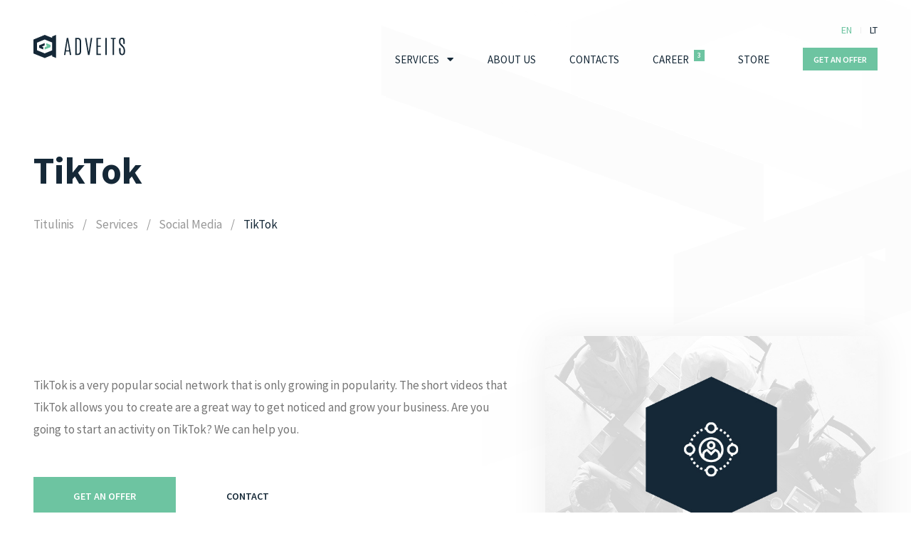

--- FILE ---
content_type: text/html; charset=UTF-8
request_url: https://www.adveits.com/service/social-media/tiktok/
body_size: 10389
content:
<!doctype html><html lang="en-US"><head><meta charset="UTF-8"><meta name="viewport" content="width=device-width, initial-scale=1"><link rel="profile" href="https://gmpg.org/xfn/11"><link rel="icon" href="https://www.adveits.com/wp-content/themes/adveits/dist/assets/img/favicon/favicon-16x16.ico"><meta name='robots' content='index, follow, max-image-preview:large, max-snippet:-1, max-video-preview:-1' /><link rel="alternate" href="https://www.adveits.com/service/social-media/tiktok/" hreflang="en" /><link rel="alternate" href="https://www.adveits.com/lt/paslauga/socialine-medija/tiktok/" hreflang="lt" /><link media="all" href="https://www.adveits.com/wp-content/cache/autoptimize/css/autoptimize_01574f12ca35e183941b2d721d51ce14.css" rel="stylesheet" /><title>TikTok - Adveits</title><meta name="description" content="We offer quality &quot;TikTok&quot; services. Guarantee of professionalism. Trust the Adveits team. Learn more." /><link rel="canonical" href="https://www.adveits.com/service/social-media/tiktok/" /><meta property="og:locale" content="en_US" /><meta property="og:locale:alternate" content="lt_LT" /><meta property="og:type" content="article" /><meta property="og:title" content="TikTok - Adveits" /><meta property="og:description" content="We offer quality &quot;TikTok&quot; services. Guarantee of professionalism. Trust the Adveits team. Learn more." /><meta property="og:url" content="https://www.adveits.com/service/social-media/tiktok/" /><meta property="og:site_name" content="Adveits" /><meta property="article:publisher" content="https://www.facebook.com/adveits/" /><meta property="article:modified_time" content="2024-07-24T14:02:34+00:00" /><meta property="og:image" content="https://www.adveits.com/wp-content/uploads/2023/08/tiktok-1.jpg" /><meta property="og:image:width" content="720" /><meta property="og:image:height" content="490" /><meta property="og:image:type" content="image/jpeg" /><meta name="twitter:card" content="summary_large_image" /><meta name="twitter:site" content="@adveits" /><meta name="twitter:label1" content="Est. reading time" /><meta name="twitter:data1" content="1 minute" /> <script type="application/ld+json" class="yoast-schema-graph">{"@context":"https://schema.org","@graph":[{"@type":"WebPage","@id":"https://www.adveits.com/service/social-media/tiktok/","url":"https://www.adveits.com/service/social-media/tiktok/","name":"TikTok - Adveits","isPartOf":{"@id":"https://www.adveits.com/#website"},"primaryImageOfPage":{"@id":"https://www.adveits.com/service/social-media/tiktok/#primaryimage"},"image":{"@id":"https://www.adveits.com/service/social-media/tiktok/#primaryimage"},"thumbnailUrl":"https://www.adveits.com/wp-content/uploads/2023/08/tiktok-1.jpg","datePublished":"2023-08-17T13:08:13+00:00","dateModified":"2024-07-24T14:02:34+00:00","description":"We offer quality \"TikTok\" services. Guarantee of professionalism. Trust the Adveits team. Learn more.","breadcrumb":{"@id":"https://www.adveits.com/service/social-media/tiktok/#breadcrumb"},"inLanguage":"en-US","potentialAction":[{"@type":"ReadAction","target":["https://www.adveits.com/service/social-media/tiktok/"]}]},{"@type":"ImageObject","inLanguage":"en-US","@id":"https://www.adveits.com/service/social-media/tiktok/#primaryimage","url":"https://www.adveits.com/wp-content/uploads/2023/08/tiktok-1.jpg","contentUrl":"https://www.adveits.com/wp-content/uploads/2023/08/tiktok-1.jpg","width":720,"height":490,"caption":"TikTok"},{"@type":"BreadcrumbList","@id":"https://www.adveits.com/service/social-media/tiktok/#breadcrumb","itemListElement":[{"@type":"ListItem","position":1,"name":"Titulinis","item":"https://www.adveits.com/"},{"@type":"ListItem","position":2,"name":"Services","item":"https://www.adveits.com/services/"},{"@type":"ListItem","position":3,"name":"Social Media","item":"https://www.adveits.com/service/social-media/"},{"@type":"ListItem","position":4,"name":"TikTok"}]},{"@type":"WebSite","@id":"https://www.adveits.com/#website","url":"https://www.adveits.com/","name":"Adveits","description":"Website Development | Website Maintenance | Website Hosting | Website Search Engine Optimization (SEO) | Graphic Designs | Google AdWords (Google Ads)","publisher":{"@id":"https://www.adveits.com/#organization"},"potentialAction":[{"@type":"SearchAction","target":{"@type":"EntryPoint","urlTemplate":"https://www.adveits.com/?s={search_term_string}"},"query-input":"required name=search_term_string"}],"inLanguage":"en-US"},{"@type":"Organization","@id":"https://www.adveits.com/#organization","name":"Adveitas, JSC","url":"https://www.adveits.com/","sameAs":["https://www.instagram.com/adveits/","https://www.linkedin.com/company/18135051/","https://www.pinterest.com/adveits/","https://www.youtube.com/channel/UC9Y8NJQmGKdfynCXSdrNnTA/","https://www.facebook.com/adveits/","https://twitter.com/adveits"],"logo":{"@type":"ImageObject","inLanguage":"en-US","@id":"https://www.adveits.com/#/schema/logo/image/","url":"https://www.adveits.com/wp-content/uploads/2021/12/adveits-logo.jpg","contentUrl":"https://www.adveits.com/wp-content/uploads/2021/12/adveits-logo.jpg","width":1000,"height":1000,"caption":"Adveitas, JSC"},"image":{"@id":"https://www.adveits.com/#/schema/logo/image/"}}]}</script> <link rel="alternate" type="application/rss+xml" title="Adveits &raquo; Feed" href="https://www.adveits.com/feed/" /><link rel="alternate" type="application/rss+xml" title="Adveits &raquo; Comments Feed" href="https://www.adveits.com/comments/feed/" /> <script src='https://www.adveits.com/wp-includes/js/jquery/jquery.min.js?ver=3.6.0' id='jquery-core-js'></script> <link rel="https://api.w.org/" href="https://www.adveits.com/wp-json/" /><link rel="EditURI" type="application/rsd+xml" title="RSD" href="https://www.adveits.com/xmlrpc.php?rsd" /><link rel="wlwmanifest" type="application/wlwmanifest+xml" href="https://www.adveits.com/wp-includes/wlwmanifest.xml" /><meta name="generator" content="WordPress 6.0.11" /><link rel='shortlink' href='https://www.adveits.com/?p=1362' /><link rel="alternate" type="application/json+oembed" href="https://www.adveits.com/wp-json/oembed/1.0/embed?url=https%3A%2F%2Fwww.adveits.com%2Fservice%2Fsocial-media%2Ftiktok%2F" /><link rel="alternate" type="text/xml+oembed" href="https://www.adveits.com/wp-json/oembed/1.0/embed?url=https%3A%2F%2Fwww.adveits.com%2Fservice%2Fsocial-media%2Ftiktok%2F&#038;format=xml" />  <script async src="https://www.googletagmanager.com/gtag/js?id=AW-11181606109"></script> </head><body class="adveits_services-template-default single single-adveits_services postid-1362 single-format-standard language-en"> <svg xmlns="http://www.w3.org/2000/svg" viewBox="0 0 0 0" width="0" height="0" focusable="false" role="none" style="visibility: hidden; position: absolute; left: -9999px; overflow: hidden;" ><defs><filter id="wp-duotone-dark-grayscale"><feColorMatrix color-interpolation-filters="sRGB" type="matrix" values=" .299 .587 .114 0 0 .299 .587 .114 0 0 .299 .587 .114 0 0 .299 .587 .114 0 0 " /><feComponentTransfer color-interpolation-filters="sRGB" ><feFuncR type="table" tableValues="0 0.49803921568627" /><feFuncG type="table" tableValues="0 0.49803921568627" /><feFuncB type="table" tableValues="0 0.49803921568627" /><feFuncA type="table" tableValues="1 1" /></feComponentTransfer><feComposite in2="SourceGraphic" operator="in" /></filter></defs></svg><svg xmlns="http://www.w3.org/2000/svg" viewBox="0 0 0 0" width="0" height="0" focusable="false" role="none" style="visibility: hidden; position: absolute; left: -9999px; overflow: hidden;" ><defs><filter id="wp-duotone-grayscale"><feColorMatrix color-interpolation-filters="sRGB" type="matrix" values=" .299 .587 .114 0 0 .299 .587 .114 0 0 .299 .587 .114 0 0 .299 .587 .114 0 0 " /><feComponentTransfer color-interpolation-filters="sRGB" ><feFuncR type="table" tableValues="0 1" /><feFuncG type="table" tableValues="0 1" /><feFuncB type="table" tableValues="0 1" /><feFuncA type="table" tableValues="1 1" /></feComponentTransfer><feComposite in2="SourceGraphic" operator="in" /></filter></defs></svg><svg xmlns="http://www.w3.org/2000/svg" viewBox="0 0 0 0" width="0" height="0" focusable="false" role="none" style="visibility: hidden; position: absolute; left: -9999px; overflow: hidden;" ><defs><filter id="wp-duotone-purple-yellow"><feColorMatrix color-interpolation-filters="sRGB" type="matrix" values=" .299 .587 .114 0 0 .299 .587 .114 0 0 .299 .587 .114 0 0 .299 .587 .114 0 0 " /><feComponentTransfer color-interpolation-filters="sRGB" ><feFuncR type="table" tableValues="0.54901960784314 0.98823529411765" /><feFuncG type="table" tableValues="0 1" /><feFuncB type="table" tableValues="0.71764705882353 0.25490196078431" /><feFuncA type="table" tableValues="1 1" /></feComponentTransfer><feComposite in2="SourceGraphic" operator="in" /></filter></defs></svg><svg xmlns="http://www.w3.org/2000/svg" viewBox="0 0 0 0" width="0" height="0" focusable="false" role="none" style="visibility: hidden; position: absolute; left: -9999px; overflow: hidden;" ><defs><filter id="wp-duotone-blue-red"><feColorMatrix color-interpolation-filters="sRGB" type="matrix" values=" .299 .587 .114 0 0 .299 .587 .114 0 0 .299 .587 .114 0 0 .299 .587 .114 0 0 " /><feComponentTransfer color-interpolation-filters="sRGB" ><feFuncR type="table" tableValues="0 1" /><feFuncG type="table" tableValues="0 0.27843137254902" /><feFuncB type="table" tableValues="0.5921568627451 0.27843137254902" /><feFuncA type="table" tableValues="1 1" /></feComponentTransfer><feComposite in2="SourceGraphic" operator="in" /></filter></defs></svg><svg xmlns="http://www.w3.org/2000/svg" viewBox="0 0 0 0" width="0" height="0" focusable="false" role="none" style="visibility: hidden; position: absolute; left: -9999px; overflow: hidden;" ><defs><filter id="wp-duotone-midnight"><feColorMatrix color-interpolation-filters="sRGB" type="matrix" values=" .299 .587 .114 0 0 .299 .587 .114 0 0 .299 .587 .114 0 0 .299 .587 .114 0 0 " /><feComponentTransfer color-interpolation-filters="sRGB" ><feFuncR type="table" tableValues="0 0" /><feFuncG type="table" tableValues="0 0.64705882352941" /><feFuncB type="table" tableValues="0 1" /><feFuncA type="table" tableValues="1 1" /></feComponentTransfer><feComposite in2="SourceGraphic" operator="in" /></filter></defs></svg><svg xmlns="http://www.w3.org/2000/svg" viewBox="0 0 0 0" width="0" height="0" focusable="false" role="none" style="visibility: hidden; position: absolute; left: -9999px; overflow: hidden;" ><defs><filter id="wp-duotone-magenta-yellow"><feColorMatrix color-interpolation-filters="sRGB" type="matrix" values=" .299 .587 .114 0 0 .299 .587 .114 0 0 .299 .587 .114 0 0 .299 .587 .114 0 0 " /><feComponentTransfer color-interpolation-filters="sRGB" ><feFuncR type="table" tableValues="0.78039215686275 1" /><feFuncG type="table" tableValues="0 0.94901960784314" /><feFuncB type="table" tableValues="0.35294117647059 0.47058823529412" /><feFuncA type="table" tableValues="1 1" /></feComponentTransfer><feComposite in2="SourceGraphic" operator="in" /></filter></defs></svg><svg xmlns="http://www.w3.org/2000/svg" viewBox="0 0 0 0" width="0" height="0" focusable="false" role="none" style="visibility: hidden; position: absolute; left: -9999px; overflow: hidden;" ><defs><filter id="wp-duotone-purple-green"><feColorMatrix color-interpolation-filters="sRGB" type="matrix" values=" .299 .587 .114 0 0 .299 .587 .114 0 0 .299 .587 .114 0 0 .299 .587 .114 0 0 " /><feComponentTransfer color-interpolation-filters="sRGB" ><feFuncR type="table" tableValues="0.65098039215686 0.40392156862745" /><feFuncG type="table" tableValues="0 1" /><feFuncB type="table" tableValues="0.44705882352941 0.4" /><feFuncA type="table" tableValues="1 1" /></feComponentTransfer><feComposite in2="SourceGraphic" operator="in" /></filter></defs></svg><svg xmlns="http://www.w3.org/2000/svg" viewBox="0 0 0 0" width="0" height="0" focusable="false" role="none" style="visibility: hidden; position: absolute; left: -9999px; overflow: hidden;" ><defs><filter id="wp-duotone-blue-orange"><feColorMatrix color-interpolation-filters="sRGB" type="matrix" values=" .299 .587 .114 0 0 .299 .587 .114 0 0 .299 .587 .114 0 0 .299 .587 .114 0 0 " /><feComponentTransfer color-interpolation-filters="sRGB" ><feFuncR type="table" tableValues="0.098039215686275 1" /><feFuncG type="table" tableValues="0 0.66274509803922" /><feFuncB type="table" tableValues="0.84705882352941 0.41960784313725" /><feFuncA type="table" tableValues="1 1" /></feComponentTransfer><feComposite in2="SourceGraphic" operator="in" /></filter></defs></svg><div id="outdated"></div><header id="header" class="site-header"><div class="wrapper d-flex justify-content-between"><div class="header-left align-self-center"> <a class="logo logo-primary transform-scale-h" title="Adveits" href="https://www.adveits.com"> <img src="https://www.adveits.com/wp-content/themes/adveits/dist/assets/img/logo/logo-dark.svg" alt="Adveits"> </a></div><div class="header-right d-flex flex-md-column flex-lg-column flex-xl-column"><nav class="languages d-flex justify-content-end"><ul class="nav align-self-center"><li class="lang-item lang-item-7 lang-item-en current-lang lang-item-first"><a  lang="en-US" hreflang="en-US" href="https://www.adveits.com/service/social-media/tiktok/">EN</a></li><li class="lang-item lang-item-9 lang-item-lt"><a  lang="lt-LT" hreflang="lt-LT" href="https://www.adveits.com/lt/paslauga/socialine-medija/tiktok/">LT</a></li></ul></nav><div class="d-flex justify-content-end"><div class="menu align-self-center"><nav class="menu-primary"><ul class="nav align-items-center"><li class="nav-item nav-item-has-children dropdown-hover"><a title="Services" href="https://www.adveits.com/services/">Services</a><span class="dropdown-toggle dropdown-custom-icon"><span class="dropdown-icon"><i class="fas fa-caret-down"></i></span></span></a><ul class="dropdown-menu"><li><a title="Websites" class="dropdown-item" href="https://www.adveits.com/service/websites/">Websites</a></a></li><li><a title="Programming" class="dropdown-item" href="https://www.adveits.com/service/programming/">Programming</a></a></li><li><a title="CRM" class="dropdown-item" href="https://www.adveits.com/service/crm/">CRM</a></a></li><li><a title="Hosting" class="dropdown-item" href="https://www.adveits.com/service/hosting/">Hosting</a></a></li><li><a title="SEO" class="dropdown-item" href="https://www.adveits.com/service/seo/">SEO</a></a></li><li><a title="Graphic Design" class="dropdown-item" href="https://www.adveits.com/service/graphic-design/">Graphic Design</a></a></li><li><a title="Advertising" class="dropdown-item" href="https://www.adveits.com/service/advertising/">Advertising</a></a></li><li><a title="Social Media" class="dropdown-item" href="https://www.adveits.com/service/social-media/">Social Media</a></a></li><li><a title="Content" class="dropdown-item" href="https://www.adveits.com/service/content/">Content</a></a></li><li><a title="Other" class="dropdown-item" href="https://www.adveits.com/service/other/">Other</a></a></li></ul></li><li class="nav-item"><a title="About Us" href="https://www.adveits.com/about-us/">About Us</a></a></li><li class="nav-item"><a title="Contacts" href="https://www.adveits.com/contacts/">Contacts</a></a></li><li class="nav-item"><a title="Career" href="https://www.adveits.com/career/">Career</a></a><span class="badge badge-secondary">3</span></li><li class="nav-item"><a title="Store" href="https://store.adveits.com">Store</a></a></li><li class="nav-item"><button type="submit" class="btn btn-sm btn-secondary" data-toggle="modal" data-target="#get-an-offer-modal">Get An Offer</button></li></ul></nav></div><div class="menu-toggle align-self-center"> <button type="button" class="btn btn-link border-0 p-0 min-w-auto" data-toggle="modal" data-target="#menu-modal"> <i class="fas fa-bars"></i> </button></div></div></div></div></header><main id="main" class="site-main site-main-img"><section id="page-title"><div class="wrapper"><div class="title"><h1 class="large">TikTok</h1></div><div class="spacer p-top-md"><nav aria-label="breadcrumb"><ol class="breadcrumb"><li class="breadcrumb-item"><a href="https://www.adveits.com/">Titulinis</a><li class="breadcrumb-item"><a href="https://www.adveits.com/services/">Services</a><li class="breadcrumb-item"><a href="https://www.adveits.com/service/social-media/">Social Media</a></li><li class="breadcrumb-item active" aria-current="page">TikTok</li></li></li></li></ol></nav></div></div></section><div id="page-content" class="spacer p-top-xl"><div id="post-1362"><div class="content"><div class="clearfix"><div id="about-service" class="block about-service"><div class="wrapper"><div class="row gutter-width-md with-pb-lg justify-content-between"><div class="col-xl-7 col-lg-7 col-md-7 align-self-center"><div class="description clearfix"><p>TikTok is a very popular social network that is only growing in popularity. The short videos that TikTok allows you to create are a great way to get noticed and grow your business. Are you going to start an activity on TikTok? We can help you.</p><div class="order style-default"><div class="d-flex btn-flex order-button"> <button type="submit" class="btn btn-md btn-secondary" data-toggle="modal" data-target="#get-an-offer-2-modal" data-get-an-offer-name="TikTok">Get An Offer</button> <a class="btn btn-link" href="https://www.adveits.com/contacts/#contact-form">Contact</a></div></div></div></div><div class="col-xl-5 col-lg-5 col-md-5"><div class="img object-fit"><div class="object-fit-cover"> <noscript><img src="https://www.adveits.com/wp-content/uploads/2023/08/tiktok-1.jpg" alt="TikTok"></noscript><img class="lazyload" src='data:image/svg+xml,%3Csvg%20xmlns=%22http://www.w3.org/2000/svg%22%20viewBox=%220%200%20210%20140%22%3E%3C/svg%3E' data-src="https://www.adveits.com/wp-content/uploads/2023/08/tiktok-1.jpg" alt="TikTok"></div></div></div></div></div></div><div id="services-list-2-1" class="block services-list spacer p-top-lg"><div class="wrapper"><hr><div class="row gutter-width-md with-pb-lg"><div class="col-xl-12 col-lg-12 col-md-12"><div class="row gutter-width-md with-pb-lg"><div class="col-xl-6 col-lg-6 col-md-6"><div class="services-list-item"><h5> <a href="https://www.adveits.com/service/social-media/tiktok/tiktok-page/">TikTok Page </a></h5><p>TikTok can be a good place to present yourself or your business in an interesting way, so a page on this social network is ... <a href="https://www.adveits.com/service/social-media/tiktok/tiktok-page/"><i>Read More</i></a></p></div></div><div class="col-xl-6 col-lg-6 col-md-6"><div class="services-list-item"><h5> <a href="https://www.adveits.com/service/advertising/digital-advertising/social-media-advertising/tiktok-advertising/">TikTok Advertising</a></h5><p>TikTok advertising is advertising content that appears on the TikTok platform. It is a way of promoting products, services,... <a href="https://www.adveits.com/service/advertising/digital-advertising/social-media-advertising/tiktok-advertising/"><i>Read More</i></a></p></div></div></div></div></div></div></div><section id="why-us" class="block spacer p-top-xl"><div class="wrapper"><div class="title"><h2>Why Choose Us?</h2></div><div class="spacer p-top-lg"><div class="row gutter-width-md with-pb-lg"><div class="col-xl-4 col-lg-4 col-md-4"><div class="feature"><div class="feature-icon"> <i class="adveits2-icon-shield-1"></i></div><h5 class="feature-t-head">Quality Assurance</h5><p class="feature-description">Our team consists of skilled, creative professionals, well-versed in today&#039;s trends.</p></div></div><div class="col-xl-4 col-lg-4 col-md-4"><div class="feature"><div class="feature-icon"> <i class="adveits2-icon-analytics"></i></div><h5 class="feature-t-head">Added Value For Your Business</h5><p class="feature-description">We create added value for your business: you will achieve the desired results faster and easier.</p></div></div><div class="col-xl-4 col-lg-4 col-md-4"><div class="feature"><div class="feature-icon"> <i class="adveits2-icon-settings-4"></i></div><h5 class="feature-t-head">High-tech Solutions</h5><p class="feature-description">Our team will help you choose the most suitable unique and modern high-tech solutions.</p></div></div><div class="col-xl-4 col-lg-4 col-md-4"><div class="feature"><div class="feature-icon"> <i class="adveits2-icon-bar-chart-3"></i></div><h5 class="feature-t-head">Maximum Outcome at a Low Price</h5><p class="feature-description">Our team guarantees that maximum outcome will be achieved at the lowest cost.</p></div></div><div class="col-xl-4 col-lg-4 col-md-4"><div class="feature"><div class="feature-icon"> <i class="adveits2-icon-network"></i></div><h5 class="feature-t-head">Multilingual Communication</h5><p class="feature-description">For maximum results, we ensure communication in various languages.</p></div></div><div class="col-xl-4 col-lg-4 col-md-4"><div class="feature"><div class="feature-icon"> <i class="adveits2-icon-support"></i></div><h5 class="feature-t-head">Professional Support</h5><p class="feature-description">Our team will prove that all questions have answers and all problems have their own solutions.</p></div></div></div></div></div></section><section id="clients" class="block spacer p-top-xl"><div class="wrapper"><div class="title"><h2>Brands That Trust Us</h2></div><div class="spacer p-top-lg"><div class="clients"><div class="clients-items"><div class="clients-item"><div class="clients-item-content"> <noscript><img src="https://www.adveits.com/wp-content/uploads/2024/04/verde-greenest-offices-in-riga.png" alt="Verde greenest offices in riga"/></noscript><img class="lazyload" src='data:image/svg+xml,%3Csvg%20xmlns=%22http://www.w3.org/2000/svg%22%20viewBox=%220%200%20210%20140%22%3E%3C/svg%3E' data-src="https://www.adveits.com/wp-content/uploads/2024/04/verde-greenest-offices-in-riga.png" alt="Verde greenest offices in riga"/></div></div><div class="clients-item"><div class="clients-item-content"> <noscript><img src="https://www.adveits.com/wp-content/uploads/2024/04/sba-urba.png" alt="sba urba"/></noscript><img class="lazyload" src='data:image/svg+xml,%3Csvg%20xmlns=%22http://www.w3.org/2000/svg%22%20viewBox=%220%200%20210%20140%22%3E%3C/svg%3E' data-src="https://www.adveits.com/wp-content/uploads/2024/04/sba-urba.png" alt="sba urba"/></div></div><div class="clients-item"><div class="clients-item-content"> <noscript><img src="https://www.adveits.com/wp-content/uploads/2024/04/135-zalgirio.png" alt="135 žalgirio"/></noscript><img class="lazyload" src='data:image/svg+xml,%3Csvg%20xmlns=%22http://www.w3.org/2000/svg%22%20viewBox=%220%200%20210%20140%22%3E%3C/svg%3E' data-src="https://www.adveits.com/wp-content/uploads/2024/04/135-zalgirio.png" alt="135 žalgirio"/></div></div><div class="clients-item"><div class="clients-item-content"> <noscript><img src="https://www.adveits.com/wp-content/uploads/2024/04/konferenciju-erdves.png" alt="Konferencijų erdvės"/></noscript><img class="lazyload" src='data:image/svg+xml,%3Csvg%20xmlns=%22http://www.w3.org/2000/svg%22%20viewBox=%220%200%20210%20140%22%3E%3C/svg%3E' data-src="https://www.adveits.com/wp-content/uploads/2024/04/konferenciju-erdves.png" alt="Konferencijų erdvės"/></div></div><div class="clients-item"><div class="clients-item-content"> <noscript><img src="https://www.adveits.com/wp-content/uploads/2024/04/hegvita.png" alt="hegvita"/></noscript><img class="lazyload" src='data:image/svg+xml,%3Csvg%20xmlns=%22http://www.w3.org/2000/svg%22%20viewBox=%220%200%20210%20140%22%3E%3C/svg%3E' data-src="https://www.adveits.com/wp-content/uploads/2024/04/hegvita.png" alt="hegvita"/></div></div><div class="clients-item"><div class="clients-item-content"> <noscript><img src="https://www.adveits.com/wp-content/uploads/2024/04/hegvita-agro.png" alt="Hegvita agro"/></noscript><img class="lazyload" src='data:image/svg+xml,%3Csvg%20xmlns=%22http://www.w3.org/2000/svg%22%20viewBox=%220%200%20210%20140%22%3E%3C/svg%3E' data-src="https://www.adveits.com/wp-content/uploads/2024/04/hegvita-agro.png" alt="Hegvita agro"/></div></div><div class="clients-item"><div class="clients-item-content"> <noscript><img src="https://www.adveits.com/wp-content/uploads/2024/04/aleknatis.png" alt="Aleknatis"/></noscript><img class="lazyload" src='data:image/svg+xml,%3Csvg%20xmlns=%22http://www.w3.org/2000/svg%22%20viewBox=%220%200%20210%20140%22%3E%3C/svg%3E' data-src="https://www.adveits.com/wp-content/uploads/2024/04/aleknatis.png" alt="Aleknatis"/></div></div><div class="clients-item"><div class="clients-item-content"> <noscript><img src="https://www.adveits.com/wp-content/uploads/2024/04/vilniaus-rajono-vietos-veiklos-grupe.png" alt="Vilniaus rajono vietos veiklos grupė"/></noscript><img class="lazyload" src='data:image/svg+xml,%3Csvg%20xmlns=%22http://www.w3.org/2000/svg%22%20viewBox=%220%200%20210%20140%22%3E%3C/svg%3E' data-src="https://www.adveits.com/wp-content/uploads/2024/04/vilniaus-rajono-vietos-veiklos-grupe.png" alt="Vilniaus rajono vietos veiklos grupė"/></div></div><div class="clients-item"><div class="clients-item-content"> <noscript><img src="https://www.adveits.com/wp-content/uploads/2024/04/paper-fantasies.png" alt="Paper fantasies"/></noscript><img class="lazyload" src='data:image/svg+xml,%3Csvg%20xmlns=%22http://www.w3.org/2000/svg%22%20viewBox=%220%200%20210%20140%22%3E%3C/svg%3E' data-src="https://www.adveits.com/wp-content/uploads/2024/04/paper-fantasies.png" alt="Paper fantasies"/></div></div><div class="clients-item"><div class="clients-item-content"> <noscript><img src="https://www.adveits.com/wp-content/uploads/2024/04/displejaus-sistemos.png" alt="Displėjaus sistemos"/></noscript><img class="lazyload" src='data:image/svg+xml,%3Csvg%20xmlns=%22http://www.w3.org/2000/svg%22%20viewBox=%220%200%20210%20140%22%3E%3C/svg%3E' data-src="https://www.adveits.com/wp-content/uploads/2024/04/displejaus-sistemos.png" alt="Displėjaus sistemos"/></div></div><div class="clients-item"><div class="clients-item-content"> <noscript><img src="https://www.adveits.com/wp-content/uploads/2024/04/infes-tech.png" alt="Infes Tech"/></noscript><img class="lazyload" src='data:image/svg+xml,%3Csvg%20xmlns=%22http://www.w3.org/2000/svg%22%20viewBox=%220%200%20210%20140%22%3E%3C/svg%3E' data-src="https://www.adveits.com/wp-content/uploads/2024/04/infes-tech.png" alt="Infes Tech"/></div></div><div class="clients-item"><div class="clients-item-content"> <noscript><img src="https://www.adveits.com/wp-content/uploads/2024/04/crocus-group.png" alt="Crocus group"/></noscript><img class="lazyload" src='data:image/svg+xml,%3Csvg%20xmlns=%22http://www.w3.org/2000/svg%22%20viewBox=%220%200%20210%20140%22%3E%3C/svg%3E' data-src="https://www.adveits.com/wp-content/uploads/2024/04/crocus-group.png" alt="Crocus group"/></div></div><div class="clients-item"><div class="clients-item-content"> <noscript><img src="https://www.adveits.com/wp-content/uploads/2024/04/veritas-ana.png" alt="Veritas ana"/></noscript><img class="lazyload" src='data:image/svg+xml,%3Csvg%20xmlns=%22http://www.w3.org/2000/svg%22%20viewBox=%220%200%20210%20140%22%3E%3C/svg%3E' data-src="https://www.adveits.com/wp-content/uploads/2024/04/veritas-ana.png" alt="Veritas ana"/></div></div><div class="clients-item"><div class="clients-item-content"> <noscript><img src="https://www.adveits.com/wp-content/uploads/2024/04/anvitus.png" alt="Anvitus"/></noscript><img class="lazyload" src='data:image/svg+xml,%3Csvg%20xmlns=%22http://www.w3.org/2000/svg%22%20viewBox=%220%200%20210%20140%22%3E%3C/svg%3E' data-src="https://www.adveits.com/wp-content/uploads/2024/04/anvitus.png" alt="Anvitus"/></div></div><div class="clients-item"><div class="clients-item-content"> <noscript><img src="https://www.adveits.com/wp-content/uploads/2024/04/baltic-furniture-components.png" alt="Baltic Furniture Components"/></noscript><img class="lazyload" src='data:image/svg+xml,%3Csvg%20xmlns=%22http://www.w3.org/2000/svg%22%20viewBox=%220%200%20210%20140%22%3E%3C/svg%3E' data-src="https://www.adveits.com/wp-content/uploads/2024/04/baltic-furniture-components.png" alt="Baltic Furniture Components"/></div></div><div class="clients-item"><div class="clients-item-content"> <noscript><img src="https://www.adveits.com/wp-content/uploads/2024/04/bss-baltijos-suvirinimo-sprendimai.png" alt="Bss baltijos suvirinimo sprendimai"/></noscript><img class="lazyload" src='data:image/svg+xml,%3Csvg%20xmlns=%22http://www.w3.org/2000/svg%22%20viewBox=%220%200%20210%20140%22%3E%3C/svg%3E' data-src="https://www.adveits.com/wp-content/uploads/2024/04/bss-baltijos-suvirinimo-sprendimai.png" alt="Bss baltijos suvirinimo sprendimai"/></div></div><div class="clients-item"><div class="clients-item-content"> <noscript><img src="https://www.adveits.com/wp-content/uploads/2024/04/katilu-servisas-24-7.png" alt="Katilų servisas 24/7"/></noscript><img class="lazyload" src='data:image/svg+xml,%3Csvg%20xmlns=%22http://www.w3.org/2000/svg%22%20viewBox=%220%200%20210%20140%22%3E%3C/svg%3E' data-src="https://www.adveits.com/wp-content/uploads/2024/04/katilu-servisas-24-7.png" alt="Katilų servisas 24/7"/></div></div><div class="clients-item"><div class="clients-item-content"> <noscript><img src="https://www.adveits.com/wp-content/uploads/2024/04/ambiactive.png" alt="Ambiactive"/></noscript><img class="lazyload" src='data:image/svg+xml,%3Csvg%20xmlns=%22http://www.w3.org/2000/svg%22%20viewBox=%220%200%20210%20140%22%3E%3C/svg%3E' data-src="https://www.adveits.com/wp-content/uploads/2024/04/ambiactive.png" alt="Ambiactive"/></div></div></div></div></div><div class="spacer p-top-lg text-center"><h6>And much more..</h6></div></div></section><div id="fun-facts" class="block bg-dark spacer m-top-xl p-top-75 p-bottom-75"><div class="wrapper"><div class="row gutter-width-md fun-fact-items"><div class="col-xl-4 col-lg-4 col-md-4"><div class="fun-fact"><p class="fun-fact-t-head">2526 +</p><p class="fun-fact-description">We Have Customers</p></div></div><div class="col-xl-4 col-lg-4 col-md-4"><div class="fun-fact"><p class="fun-fact-t-head">4.82 / 5</p><p class="fun-fact-description">Reviews Rating</p></div></div><div class="col-xl-4 col-lg-4 col-md-4"><div class="fun-fact"><p class="fun-fact-t-head"><script>document.write( new Date().getFullYear() - 2017 );</script> +</p><p class="fun-fact-description">Years Of Experience</p></div></div></div></div> <script type="application/ld+json">{
"@context": "https://www.schema.org",
"@type": "Product",
"brand": "Adveits",
"logo": "https://www.adveits.com/wp-content/uploads/2020/09/1000x1000_3.jpg",
"name": "TikTok",
"category": "",
"image": "https://www.adveits.com/wp-content/uploads/2020/09/1000x1000_3.jpg",
"description": "We offer quality "%%title%%" services. Guarantee of professionalism. Trust the Adveits team. Learn more.",
"aggregateRating": {
"@type": "AggregateRating",
"ratingValue": "4.82",
"reviewCount": "34"
}
}</script> </div><section id="reviews" class="block bg-light width-img spacer p-top-xl p-bottom-xl"><div class="wrapper"><div class="adv-slider-reviews"><div class="adv-slider-reviews-img"> <noscript><img src="https://www.adveits.com/wp-content/themes/adveits/dist/assets/img/demo/05_img.svg" alt="Icon"></noscript><img class="lazyload" src='data:image/svg+xml,%3Csvg%20xmlns=%22http://www.w3.org/2000/svg%22%20viewBox=%220%200%20210%20140%22%3E%3C/svg%3E' data-src="https://www.adveits.com/wp-content/themes/adveits/dist/assets/img/demo/05_img.svg" alt="Icon"></div><div class="adv-swiper-container"><div class="adv-swiper-wrapper reviews-items"><div class="adv-swiper-slide reviews-item"><h5 class="reviews-item-t-head" data-swiper-parallax="-400">Arianna</h5><p class="reviews-item-date" data-swiper-parallax="-300">2025-10-28</p><div class="star-rating mr-0" data-swiper-parallax="-200"> <span style="width: 100%"></span></div><div class="reviews-item-description" data-swiper-parallax="-100"><p>&quot;Andzej and his team are very kind, answer quickly and are truly professional. I have no experience, but thanks to their support I could create my own website! Keep on like this, you are doing a great job!!&quot;</p></div></div><div class="adv-swiper-slide reviews-item"><h5 class="reviews-item-t-head" data-swiper-parallax="-400">Thomas</h5><p class="reviews-item-date" data-swiper-parallax="-300">2025-01-12</p><div class="star-rating mr-0" data-swiper-parallax="-200"> <span style="width: 100%"></span></div><div class="reviews-item-description" data-swiper-parallax="-100"><p>&quot;Design quality and a very good customer support&quot;</p></div></div><div class="adv-swiper-slide reviews-item"><h5 class="reviews-item-t-head" data-swiper-parallax="-400">Natasha</h5><p class="reviews-item-date" data-swiper-parallax="-300">2025-11-28</p><div class="star-rating mr-0" data-swiper-parallax="-200"> <span style="width: 100%"></span></div><div class="reviews-item-description" data-swiper-parallax="-100"><p>&quot;Great theme and excellent support. I am novice to theme integration with WordPress and they have been there every step of the way to help me alleviate any issues I have had. 5 stars! Quick response time as well, which is very handy.&quot;</p></div></div><div class="adv-swiper-slide reviews-item"><h5 class="reviews-item-t-head" data-swiper-parallax="-400">Tim</h5><p class="reviews-item-date" data-swiper-parallax="-300">2023-09-06</p><div class="star-rating mr-0" data-swiper-parallax="-200"> <span style="width: 100%"></span></div><div class="reviews-item-description" data-swiper-parallax="-100"><p>&quot;Love this theme and the Customer Support and Tech help was the best. I ran into a small installation issue, contacted support and they immediately helped resolve and got me up and going. Highly recommend!!&quot;</p></div></div><div class="adv-swiper-slide reviews-item"><h5 class="reviews-item-t-head" data-swiper-parallax="-400">Natalia</h5><p class="reviews-item-date" data-swiper-parallax="-300">2023-12-16</p><div class="star-rating mr-0" data-swiper-parallax="-200"> <span style="width: 100%"></span></div><div class="reviews-item-description" data-swiper-parallax="-100"><p>&quot;This is a great theme and the support is superb!! I’ve showed several people my site so far and they love it! Well done! Would purchase from them again : )&quot;</p></div></div><div class="adv-swiper-slide reviews-item"><h5 class="reviews-item-t-head" data-swiper-parallax="-400">Margot</h5><p class="reviews-item-date" data-swiper-parallax="-300">2025-03-31</p><div class="star-rating mr-0" data-swiper-parallax="-200"> <span style="width: 100%"></span></div><div class="reviews-item-description" data-swiper-parallax="-100"><p>&quot;The theme is great, the code is easily manageable to fot perfectly to my needs. The customer support is perfect, I always get a fat answer and my questions or problems are solved easily. Great product, I recommend !&quot;</p></div></div></div><div class="adv-swiper-pagination-2 no-space"></div></div></div></div></section><section id="contact" class="block text-center spacer p-top-xl"><div class="wrapper"><h2>We Are The Ones Who Can Realize Your Ideas!</h2><div class="d-flex btn-flex justify-content-center"> <button type="submit" class="btn btn-md btn-secondary" data-toggle="modal" data-target="#get-an-offer-modal">Get An Offer</button> <a class="btn btn-link" href="http://www.adveits.com/contacts/#contact-form">Contact</a></div></div></section></div></div></div></div></main><footer id="footer" class="site-footer"><div class="wrapper"><div class="footer-widgets"><div class="footer-widget-area d-flex flex-wrap"><div id="nav_menu-2" class="widget widget_nav_menu"><h5 class="widget-title">Menu</h5><nav class="menu-primary"><ul><li class="nav-item"><a title ="Services" href="https://www.adveits.com/services/">Services</a></li><li class="nav-item"><a title ="About Us" href="https://www.adveits.com/about-us/">About Us</a></li><li class="nav-item"><a title ="Contacts" href="https://www.adveits.com/contacts/">Contacts</a></li><li class="nav-item"><a title ="Career" href="https://www.adveits.com/career/">Career</a></li><li class="nav-item"><a title ="Privacy Policy" href="https://www.adveits.com/privacy-policy/">Privacy Policy</a></li><li class="nav-item"><a title ="Blog" href="https://www.adveits.com/blog/">Blog</a></li><li class="nav-item"><a title ="Store" href="https://store.adveits.com" target="_blank">Store</a></li></ul></nav></div><div id="nav_menu-3" class="widget widget_nav_menu"><h5 class="widget-title">Services</h5><nav class="menu-primary"><ul><li class="nav-item"><a title ="Websites" href="https://www.adveits.com/service/websites/">Websites</a></li><li class="nav-item"><a title ="Programming" href="https://www.adveits.com/service/programming/">Programming</a></li><li class="nav-item"><a title ="CRM" href="https://www.adveits.com/service/crm/">CRM</a></li><li class="nav-item"><a title ="Hosting" href="https://www.adveits.com/service/hosting/">Hosting</a></li><li class="nav-item"><a title ="SEO" href="https://www.adveits.com/service/seo/">SEO</a></li><li class="nav-item"><a title ="Graphic Design" href="https://www.adveits.com/service/graphic-design/">Graphic Design</a></li><li class="nav-item"><a title ="Advertising" href="https://www.adveits.com/service/advertising/">Advertising</a></li><li class="nav-item"><a title ="Social Media" href="https://www.adveits.com/service/social-media/">Social Media</a></li><li class="nav-item"><a title ="Content" href="https://www.adveits.com/service/content/">Content</a></li></ul></nav></div><div id="nav_menu-4" class="widget widget_nav_menu"><h5 class="widget-title">Adveits Store</h5><nav class="menu-primary"><ul><li class="nav-item"><a title ="Themes" href="https://store.adveits.com/category/themes/" target="_blank">Themes</a></li><li class="nav-item"><a title ="Templates" href="https://store.adveits.com/category/templates/" target="_blank">Templates</a></li><li class="nav-item"><a title ="Designs" href="https://store.adveits.com/category/ui-design/" target="_blank">Designs</a></li><li class="nav-item"><a title ="Marketing" href="https://store.adveits.com/category/marketing/" target="_blank">Marketing</a></li><li class="nav-item"><a title ="Plugins" href="https://store.adveits.com/category/plugins/" target="_blank">Plugins</a></li><li class="nav-item"><a title ="Code" href="https://store.adveits.com/category/code/" target="_blank">Code</a></li></ul></nav></div><div id="nav_menu-5" class="widget widget_nav_menu"><h5 class="widget-title">Partnership</h5><nav class="menu-primary"><ul><li class="nav-item"><a title ="Our Partners" href="https://www.adveits.com/our-partners/">Our Partners</a></li></ul></nav></div><div id="text-2" class="widget widget_text"><h5 class="widget-title">Company Info</h5><div class="textwidget"><p>Adveitas, UAB (Ltd)<br /> <a href="https://www.google.com/maps/place/adveits/@54.6631002,25.2354076,17z/data=!3m1!4b1!4m5!3m4!1s0x46dd948079f4ae4f:0x981c0da9e05b53bb!8m2!3d54.6631015!4d25.2374782" target="_blank" rel="noopener">Vilkpedes g. 20A, Vilnius, Lithuania</a><br /> <a href="mailto:info@adveits.com">info@adveits.com</a></p><p><a class="btn btn-bold btn-lg btn-link border-0 p-0 min-w-auto" href="/about-us/">Read More</a></p><nav class="menu-tertiary"><ul class="nav"><li class="nav-item"><a href="https://www.facebook.com/adveits/" target="_blank" rel="noopener nofollow"><i class="fab fa-facebook-f"></i> </a></li><li class="nav-item"><a href="https://www.linkedin.com/company/18135051/" target="_blank" rel="noopener nofollow"><i class="fab fa-linkedin-in"></i> </a></li><li class="nav-item"><a href="https://www.instagram.com/adveits/" target="_blank" rel="noopener nofollow"><i class="fab fa-instagram"></i> </a></li><li class="nav-item"><a href="https://www.twitter.com/adveits/" target="_blank" rel="noopener nofollow"><i class="fab fa-twitter"></i> </a></li><li class="nav-item"><a href="https://www.pinterest.com/adveits/" target="_blank" rel="noopener nofollow"><i class="fab fa-pinterest"></i> </a></li><li class="nav-item"><a href="https://www.reddit.com/user/adveits/" target="_blank" rel="noopener nofollow"><i class="fab fa-reddit"></i> </a></li><li class="nav-item"><a href="https://adveits.tumblr.com/" target="_blank" rel="noopener nofollow"><i class="fab fa-tumblr"></i> </a></li><li class="nav-item"><a href="https://medium.com/@adveits/" target="_blank" rel="noopener nofollow"><i class="fab fa-medium"></i> </a></li><li class="nav-item"><a href="https://www.youtube.com/channel/UC9Y8NJQmGKdfynCXSdrNnTA/" target="_blank" rel="noopener nofollow"><i class="fab fa-youtube"></i> </a></li><li class="nav-item"><a href="https://www.vk.com/adveits/" target="_blank" rel="noopener nofollow"><i class="fab fa-vk"></i> </a></li><li class="nav-item"><a href="https://www.dribbble.com/adveits" target="_blank" rel="noopener nofollow"><i class="fab fa-dribbble"></i> </a></li><li class="nav-item"><a href="https://www.behance.net/adveits/" target="_blank" rel="noopener nofollow"><i class="fab fa-behance"></i> </a></li></ul></nav></div></div></div></div><div class="footer"><div class="d-flex flex-column flex-md-row flex-lg-row flex-xl-row justify-content-between"><div class="align-self-center"><div class="copyright"><p>&copy; 2017 - 2026 Adveits. All Rights Reserved.</p></div></div><div class="align-self-center"></div></div></div></div></footer><div id="modals"><div class="modal fade" id="menu-modal" tabindex="-1" role="dialog" aria-labelledby="menu-modal" aria-hidden="true"><div class="modal-dialog modal-full" role="document"><div class="wrapper"><div class="modal-content"><div class="modal-header modal-header-top"> <a title="Adveits" class="logo logo-primary transform-scale-h" href="https://www.adveits.com"> <img src="https://www.adveits.com/wp-content/themes/adveits/dist/assets/img/logo/logo-dark.svg" alt="Adveits"> </a> <button type="button" class="close btn btn-link border-0 min-w-auto" data-dismiss="modal" aria-label="Close"> <i class="fas fa-times"></i> </button></div><div class="modal-body modal-body-centered"><div class="animated zoomin"><nav class="menu-primary"><ul class="nav align-items-center"><li class="nav-item nav-item-has-children dropdown-child-click-effect"><a title ="Services" href="https://www.adveits.com/services/">Services</a><span class="dropdown-toggle dropdown-custom-icon"><span class="dropdown-icon"><i class="fas fa-caret-down"></i></span></span></a><ul class="dropdown-menu"><li class="nav-item"><a title ="Websites" href="https://www.adveits.com/service/websites/">Websites</a> </a></li><li class="nav-item"><a title ="Programming" href="https://www.adveits.com/service/programming/">Programming</a> </a></li><li class="nav-item"><a title ="CRM" href="https://www.adveits.com/service/crm/">CRM</a> </a></li><li class="nav-item"><a title ="Hosting" href="https://www.adveits.com/service/hosting/">Hosting</a> </a></li><li class="nav-item"><a title ="SEO" href="https://www.adveits.com/service/seo/">SEO</a> </a></li><li class="nav-item"><a title ="Graphic Design" href="https://www.adveits.com/service/graphic-design/">Graphic Design</a> </a></li><li class="nav-item"><a title ="Advertising" href="https://www.adveits.com/service/advertising/">Advertising</a> </a></li><li class="nav-item"><a title ="Social Media" href="https://www.adveits.com/service/social-media/">Social Media</a> </a></li><li class="nav-item"><a title ="Content" href="https://www.adveits.com/service/content/">Content</a> </a></li><li class="nav-item"><a title ="Other" href="https://www.adveits.com/service/other/">Other</a> </a></li></ul></li><li class="nav-item"><a title ="About Us" href="https://www.adveits.com/about-us/">About Us</a> </a></li><li class="nav-item"><a title ="Contacts" href="https://www.adveits.com/contacts/">Contacts</a> </a></li><li class="nav-item"><a title ="Career" href="https://www.adveits.com/career/">Career</a> </a><span class="badge badge-secondary">3</span></li><li class="nav-item"><a title ="Store" href="https://store.adveits.com" target="_blank">Store</a> </a></li><li class="nav-item"><button type="submit" class="btn btn-md btn-secondary" data-toggle="modal" data-target="#get-an-offer-modal">Get An Offer</button></li></ul></nav></div></div></div></div></div></div><div class="modal fade" id="get-an-offer-modal" tabindex="-1" role="dialog" aria-labelledby="get-an-offer-modal" aria-hidden="true"><div class="modal-dialog modal-full" role="document"><div class="wrapper"><div class="modal-content"><div class="modal-header"> <a title="Adveits" class="logo logo-primary transform-scale-h" href="https://www.adveits.com"> <img src="https://www.adveits.com/wp-content/themes/adveits/dist/assets/img/logo/logo-dark.svg" alt="Adveits"> </a> <button type="button" class="close btn btn-link border-0 min-w-auto" data-dismiss="modal" aria-label="Close"> <i class="fas fa-times"></i> </button></div><div class="modal-body"><div class="get-an-offer-modal-content"><div class="title"><h3 class="after">Get An Offer</h3><p>Ready to receive the best offer? Complete the form below.</p></div><div class="form spacer p-top-lg"><div role="form" class="wpcf7" id="wpcf7-f3596-o1" lang="en-US" dir="ltr"><div class="screen-reader-response"><p role="status" aria-live="polite" aria-atomic="true"></p><ul></ul></div><form action="/service/social-media/tiktok/#wpcf7-f3596-o1" method="post" class="wpcf7-form init" novalidate="novalidate" data-status="init"><div style="display: none;"> <input type="hidden" name="_wpcf7" value="3596" /> <input type="hidden" name="_wpcf7_version" value="5.6.2" /> <input type="hidden" name="_wpcf7_locale" value="en_US" /> <input type="hidden" name="_wpcf7_unit_tag" value="wpcf7-f3596-o1" /> <input type="hidden" name="_wpcf7_container_post" value="0" /> <input type="hidden" name="_wpcf7_posted_data_hash" value="" /></div><div class="form-groups spacer m-bottom-xs"><div class="form-group form-group-xs"><div class="input-group gutter-width-sm no-space"> <span class="gutter-width"> <label for="first-name---" class="form-label-lg before">First Name <span class="required">*</span></label> <span class="wpcf7-form-control-wrap" data-name="first-name-"><input type="text" name="first-name-" value="" size="40" class="wpcf7-form-control wpcf7-text wpcf7-validates-as-required form-control form-lg" id="first-name---" aria-required="true" aria-invalid="false" placeholder="Enter your first name" /></span> </span> <span class="gutter-width"> <label for="last-name---" class="form-label-lg before">Last Name <span class="required">*</span></label> <span class="wpcf7-form-control-wrap" data-name="last-name-"><input type="text" name="last-name-" value="" size="40" class="wpcf7-form-control wpcf7-text wpcf7-validates-as-required form-control form-lg" id="last-name---" aria-required="true" aria-invalid="false" placeholder="Enter your last name" /></span> </span></div></div><div class="form-group form-group-xs"><div class="input-group gutter-width-sm no-space"> <span class="gutter-width"> <label for="email---" class="form-label-lg before">Email <span class="required">*</span></label> <span class="wpcf7-form-control-wrap" data-name="email-"><input type="email" name="email-" value="" size="40" class="wpcf7-form-control wpcf7-text wpcf7-email wpcf7-validates-as-required wpcf7-validates-as-email form-control form-lg" id="email---" aria-required="true" aria-invalid="false" placeholder="Enter your email" /></span> </span> <span class="gutter-width"> <label for="phone---" class="form-label-lg before">Phone <span class="required">*</span></label> <span class="wpcf7-form-control-wrap" data-name="phone-"><input type="text" name="phone-" value="" size="40" class="wpcf7-form-control wpcf7-text wpcf7-validates-as-required form-control form-lg" id="phone---" aria-required="true" aria-invalid="false" placeholder="Enter your phone" /></span> </span></div></div><div class="form-group form-group-xs"><div class="input-group gutter-width-sm no-space"> <span class="gutter-width"> <label for="company-name---" class="form-label-lg before">Company Name</label> <span class="wpcf7-form-control-wrap" data-name="company-name-"><input type="text" name="company-name-" value="" size="40" class="wpcf7-form-control wpcf7-text form-control form-lg" id="company-name---" aria-invalid="false" placeholder="Enter the company name" /></span> </span> <span class="gutter-width"></span></div></div><div class="form-group form-group-xs"><div class="input-group gutter-width-sm no-space"> <span class="gutter-width"> <label for="services---" class="form-label-lg before">Services Of Interest <span class="required">*</span></label> <span class="wpcf7-form-control-wrap" data-name="services-"><select name="services-[]" class="wpcf7-form-control wpcf7-select wpcf7-validates-as-required select2-contact-form-2" id="subject---" aria-required="true" aria-invalid="false" multiple="multiple"><option value=""></option><option value="Websites">Websites</option><option value="Programming">Programming</option><option value="CRM">CRM</option><option value="Hosting">Hosting</option><option value="SEO">SEO</option><option value="Graphic Design">Graphic Design</option><option value="Advertising">Advertising</option><option value="Social Media">Social Media</option><option value="Content">Content</option></select></span> </span> <span class="gutter-width"> <label for="budget---" class="form-label-lg before">Budget <span class="required">*</span></label> <span class="wpcf7-form-control-wrap" data-name="budget-"><select name="budget-" class="wpcf7-form-control wpcf7-select wpcf7-validates-as-required select2-contact-form-3" id="budget---" aria-required="true" aria-invalid="false"><option value=""></option><option value="Under 1,000 €">Under 1,000 €</option><option value="Over 1,000 €">Over 1,000 €</option><option value="Over 5,000 €">Over 5,000 €</option><option value="Over 10,000 €">Over 10,000 €</option></select></span> </span></div></div><div class="form-group form-group-xs"> <label for="comment---" class="form-label-lg before">Comment</label> <span class="wpcf7-form-control-wrap" data-name="comment-"><textarea name="comment-" cols="40" rows="3" class="wpcf7-form-control wpcf7-textarea form-control form-lg" id="comment---" aria-invalid="false" placeholder="Enter your comment"></textarea></span></div><div class="form-group form-group-sm"><p id="privacy-policy-checkbox-2" class="custom-control custom-checkbox"> <input id="privacy-policy-2" class="custom-control-input" name="privacy-policy-2" type="checkbox"> <label class="custom-control-label" for="privacy-policy-2">I have read the data processing (<a href="/privacy-policy/" target="_blank">conditions</a>).</label></p></div><div class="cf7-cf-turnstile" style="margin-top: 0px; margin-bottom: -15px;"><div id="cf-turnstile-cf7-425439443" class="cf-turnstile" data-sitekey="0x4AAAAAAA5kUGJv74hcJXVi" data-theme="light" data-language="auto" data-size="normal" data-retry="auto" data-retry-interval="1000" data-action="contact-form-7" data-appearance="interaction-only"></div></div><div class="form-group form-group-xs mb-0"> <button id="cf-2-submit" type="submit" class="wpcf7-form-control wpcf7-submit btn btn-primary">Send Request</button> <span class="spinner-dark-default d-none position-relative"></span></div></div><p style="display: none !important;"><label>&#916;<textarea name="_wpcf7_ak_hp_textarea" cols="45" rows="8" maxlength="100"></textarea></label><input type="hidden" id="ak_js_1" name="_wpcf7_ak_js" value="76"/></p><div class="wpcf7-response-output" aria-hidden="true"></div></form></div></div></div></div></div></div></div></div><div class="modal fade" id="get-an-offer-2-modal" tabindex="-1" role="dialog" aria-labelledby="get-an-offer-2-modal" aria-hidden="true"><div class="modal-dialog modal-full" role="document"><div class="wrapper"><div class="modal-content"><div class="modal-header"> <a title="Adveits" class="logo logo-primary transform-scale-h" href="https://www.adveits.com"> <img src="https://www.adveits.com/wp-content/themes/adveits/dist/assets/img/logo/logo-dark.svg" alt="Adveits"> </a> <button type="button" class="close btn btn-link border-0 min-w-auto" data-dismiss="modal" aria-label="Close"> <i class="fas fa-times"></i> </button></div><div class="modal-body"><div class="get-an-offer-2-modal-content"><div class="title"><h3 class="after">Get The &quot;<span id="service-name-2"></span>&quot; Offer</h3><p>Ready to receive the best offer? Complete the form below.</p></div><div class="form spacer p-top-lg"><div role="form" class="wpcf7" id="wpcf7-f3764-o2" lang="en-US" dir="ltr"><div class="screen-reader-response"><p role="status" aria-live="polite" aria-atomic="true"></p><ul></ul></div><form action="/service/social-media/tiktok/#wpcf7-f3764-o2" method="post" class="wpcf7-form init" novalidate="novalidate" data-status="init"><div style="display: none;"> <input type="hidden" name="_wpcf7" value="3764" /> <input type="hidden" name="_wpcf7_version" value="5.6.2" /> <input type="hidden" name="_wpcf7_locale" value="en_US" /> <input type="hidden" name="_wpcf7_unit_tag" value="wpcf7-f3764-o2" /> <input type="hidden" name="_wpcf7_container_post" value="0" /> <input type="hidden" name="_wpcf7_posted_data_hash" value="" /></div><div class="form-groups spacer m-bottom-xs"><div class="form-group form-group-xs"><div class="input-group gutter-width-sm no-space"> <span class="gutter-width"> <label for="first-name----" class="form-label-lg before">First Name <span class="required">*</span></label> <span class="wpcf7-form-control-wrap" data-name="first-name-"><input type="text" name="first-name-" value="" size="40" class="wpcf7-form-control wpcf7-text wpcf7-validates-as-required form-control form-lg" id="first-name----" aria-required="true" aria-invalid="false" placeholder="Enter your first name" /></span> </span> <span class="gutter-width"> <label for="last-name----" class="form-label-lg before">Last Name <span class="required">*</span></label> <span class="wpcf7-form-control-wrap" data-name="last-name-"><input type="text" name="last-name-" value="" size="40" class="wpcf7-form-control wpcf7-text wpcf7-validates-as-required form-control form-lg" id="last-name----" aria-required="true" aria-invalid="false" placeholder="Enter your last name" /></span> </span></div></div><div class="form-group form-group-xs"><div class="input-group gutter-width-sm no-space"> <span class="gutter-width"> <label for="email----" class="form-label-lg before">Email <span class="required">*</span></label> <span class="wpcf7-form-control-wrap" data-name="email-"><input type="email" name="email-" value="" size="40" class="wpcf7-form-control wpcf7-text wpcf7-email wpcf7-validates-as-required wpcf7-validates-as-email form-control form-lg" id="email----" aria-required="true" aria-invalid="false" placeholder="Enter your email" /></span> </span> <span class="gutter-width"> <label for="phone----" class="form-label-lg before">Phone <span class="required">*</span></label> <span class="wpcf7-form-control-wrap" data-name="phone-"><input type="text" name="phone-" value="" size="40" class="wpcf7-form-control wpcf7-text wpcf7-validates-as-required form-control form-lg" id="phone----" aria-required="true" aria-invalid="false" placeholder="Enter your phone" /></span> </span></div></div><div class="form-group form-group-xs"><div class="input-group gutter-width-sm no-space"> <span class="gutter-width"> <label for="company-name----" class="form-label-lg before">Company Name</label> <span class="wpcf7-form-control-wrap" data-name="company-name-"><input type="text" name="company-name-" value="" size="40" class="wpcf7-form-control wpcf7-text form-control form-lg" id="company-name----" aria-invalid="false" placeholder="Enter the company name" /></span> </span> <span class="gutter-width"></span></div></div><div class="form-group form-group-xs"> <label for="comment----" class="form-label-lg before">Comment</label> <span class="wpcf7-form-control-wrap" data-name="comment-"><textarea name="comment-" cols="40" rows="3" class="wpcf7-form-control wpcf7-textarea form-control form-lg" id="comment----" aria-invalid="false" placeholder="Enter your comment"></textarea></span></div><div class="form-group form-group-sm"><p id="privacy-policy-checkbox-3" class="custom-control custom-checkbox"> <input id="privacy-policy-3" class="custom-control-input" name="privacy-policy-3" type="checkbox"> <label class="custom-control-label" for="privacy-policy-3">I have read the data processing (<a href="/privacy-policy/" target="_blank">conditions</a>).</label></p></div><div class="cf7-cf-turnstile" style="margin-top: 0px; margin-bottom: -15px;"><div id="cf-turnstile-cf7-3420604792" class="cf-turnstile" data-sitekey="0x4AAAAAAA5kUGJv74hcJXVi" data-theme="light" data-language="auto" data-size="normal" data-retry="auto" data-retry-interval="1000" data-action="contact-form-7" data-appearance="interaction-only"></div></div><div class="form-group form-group-xs mb-0"> <input type="hidden" name="service-name" id="service-name" value=""/> <button id="cf-3-submit" type="submit" class="wpcf7-form-control wpcf7-submit btn btn-primary">Send Request</button> <span class="spinner-dark-default d-none position-relative"></span></div></div><p style="display: none !important;"><label>&#916;<textarea name="_wpcf7_ak_hp_textarea" cols="45" rows="8" maxlength="100"></textarea></label><input type="hidden" id="ak_js_2" name="_wpcf7_ak_js" value="93"/></p><div class="wpcf7-response-output" aria-hidden="true"></div></form></div></div></div></div></div></div></div></div></div><div class="cookie-notice"><div class="wrapper"><div class="cookie-notice-btn-close"> <buton type="button" class="btn btn-link border-0 p-0 min-w-auto"> <i class="fas fa-times"></i> </buton></div><div class="d-flex align-items-md-center align-items-lg-center align-items-xl-center flex-column flex-md-row flex-lg-row flex-xl-row"><div class="cookie-notice-message"><p>Seeking to improve your browsing quality, we use cookies for statistical and marketing purposes on this website which you can cancel at any time by changing your browser settings and deleting the cookies saved. <a href="/privacy-policy/">Privacy Policy</a></p></div><div class="cookie-notice-btn-accept"> <button type="button" class="btn btn-secondary">Agree</button></div></div></div></div> <noscript><style>.lazyload{display:none;}</style></noscript><script data-noptimize="1">window.lazySizesConfig=window.lazySizesConfig||{};window.lazySizesConfig.loadMode=1;</script><script async data-noptimize="1" src='https://www.adveits.com/wp-content/plugins/autoptimize/classes/external/js/lazysizes.min.js?ao_version=3.1.1.1'></script><script src='https://www.adveits.com/wp-includes/js/dist/vendor/regenerator-runtime.min.js?ver=0.13.9' id='regenerator-runtime-js'></script> <script src='https://www.adveits.com/wp-includes/js/dist/vendor/wp-polyfill.min.js?ver=3.15.0' id='wp-polyfill-js'></script> <script id='adveits-load-more-script-js-extra'>var adveits_loadmore_params = {"ajaxurl":"https:\/\/www.adveits.com\/wp-admin\/admin-ajax.php","posts":"{\"page\":0,\"adveits_services\":\"social-media\\\/tiktok\",\"post_type\":\"adveits_services\",\"name\":\"tiktok\",\"error\":\"\",\"m\":\"\",\"p\":0,\"post_parent\":\"\",\"subpost\":\"\",\"subpost_id\":\"\",\"attachment\":\"\",\"attachment_id\":0,\"pagename\":\"tiktok\",\"page_id\":0,\"second\":\"\",\"minute\":\"\",\"hour\":\"\",\"day\":0,\"monthnum\":0,\"year\":0,\"w\":0,\"category_name\":\"\",\"tag\":\"\",\"cat\":\"\",\"tag_id\":\"\",\"author\":\"\",\"author_name\":\"\",\"feed\":\"\",\"tb\":\"\",\"paged\":0,\"meta_key\":\"\",\"meta_value\":\"\",\"preview\":\"\",\"s\":\"\",\"sentence\":\"\",\"title\":\"\",\"fields\":\"\",\"menu_order\":\"\",\"embed\":\"\",\"category__in\":[],\"category__not_in\":[],\"category__and\":[],\"post__in\":[],\"post__not_in\":[],\"post_name__in\":[],\"tag__in\":[],\"tag__not_in\":[],\"tag__and\":[],\"tag_slug__in\":[],\"tag_slug__and\":[],\"post_parent__in\":[],\"post_parent__not_in\":[],\"author__in\":[],\"author__not_in\":[],\"tax_query\":[{\"taxonomy\":\"language\",\"field\":\"term_taxonomy_id\",\"terms\":7,\"operator\":\"IN\"}],\"update_post_term_cache\":true,\"ignore_sticky_posts\":false,\"suppress_filters\":false,\"cache_results\":true,\"lazy_load_term_meta\":true,\"update_post_meta_cache\":true,\"posts_per_page\":8,\"nopaging\":false,\"comments_per_page\":\"5\",\"no_found_rows\":false,\"order\":\"DESC\"}","current_page":"1","max_page":"0","loading_text":"Loading...","load_more_text":"Load more","more_comments_text":"More comments"};</script> <script data-cfasync='false' src='https://challenges.cloudflare.com/turnstile/v0/api.js?render=explicit' id='cfturnstile-js'></script> <script defer src="https://www.adveits.com/wp-content/cache/autoptimize/js/autoptimize_30457ffd3db52f01a521664cea8cc82d.js"></script></body></html><!-- WP Fastest Cache file was created in 0.50572991371155 seconds, on 23-01-26 10:01:56 -->